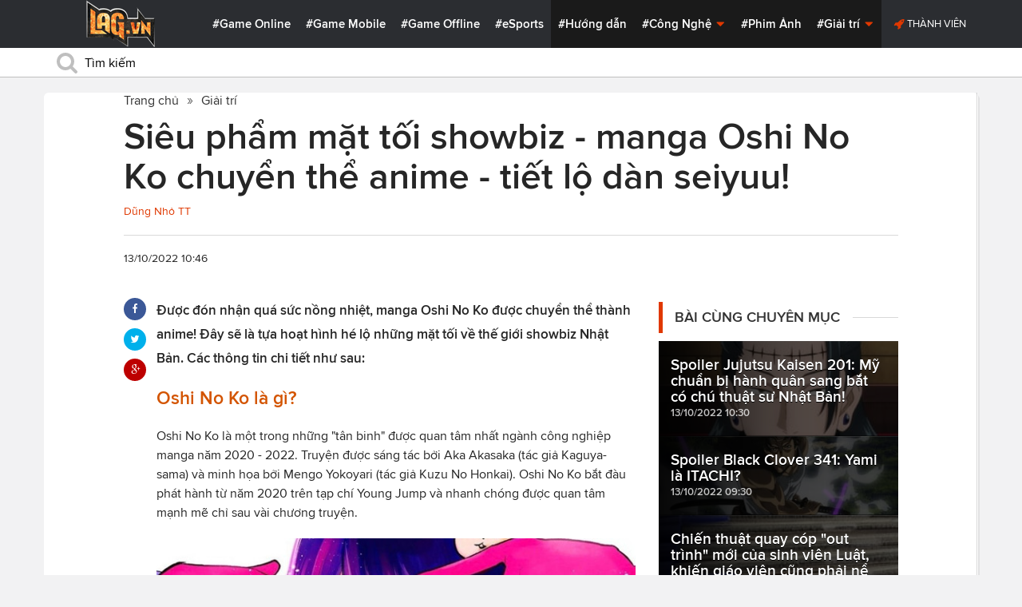

--- FILE ---
content_type: text/html; charset=utf-8
request_url: https://lag.vn/tin/giai-tri/sieu-pham-mat-toi-showbiz-manga-oshi-no-ko-chuyen-the-anime-.html
body_size: 20902
content:

<!DOCTYPE html>
<html xmlns="//www.w3.org/1999/xhtml" xml:lang="vi-vn" lang="vi-vn"  xmlns:og="//ogp.me/ns#" itemscope="itemscope" itemtype="//schema.org/WebPage">
<head><title>
	Siêu phẩm mặt tối showbiz - manga Oshi No Ko chuyển thể anime - tiết lộ dàn seiyuu!
</title><meta id="ctl00_MetaKeywords" name="keywords" content="oshi no ko,anime oshi no ko,oshi no ko anime,oshi no ko manga,manga oshi no ko,manga oshi no ko chuyển thể anime,oshi no ko chuyển thể anime,trailer oshi no ko," /><meta id="ctl00_MetaKeywords2" name="news_keywords" content="oshi no ko,anime oshi no ko,oshi no ko anime,oshi no ko manga,manga oshi no ko,manga oshi no ko chuyển thể anime,oshi no ko chuyển thể anime,trailer oshi no ko," /><meta id="ctl00_MetaDescription" name="description" content="Được đón nhận quá sức nồng nhiệt, manga Oshi No Ko được chuyển thể thành anime! Đây sẽ là tựa hoạt hình hé lộ những mặt tối về thế giới showbiz Nhật Bản. Các thông tin chi tiết như sau:" /><meta charset="utf-8" /><meta http-equiv="X-UA-Compatible" content="IE=edge,chrome=1" /><meta http-equiv="content-type" content="text/html; charset=UTF-8" /><meta name="application-name" content="LAG.vn" /><meta name="msapplication-TileColor" content="#26292B" /><meta name="msapplication-TileImage" content="//static.lag.vn/bundles/gamespotsite/images/win8pin.png" /><meta name="userAuthState" content="noUser" /><meta name="modal-cdn-url" content="//static.lag.vn/js/modals.json?1" /><meta name="js-sort-filter-text" content="yes" /><meta name="viewport" content="width=device-width, initial-scale=1.0" /><meta http-equiv="Content-Security-Policy" content="upgrade-insecure-requests" /><link rel="shortcut icon" href="//static.lag.vn/images/favicon/favicon3.ico" /><link rel="apple-touch-icon" sizes="57x57" href="//static.lag.vn/images/favicon/apple-icon-57x57.png?3" /><link rel="apple-touch-icon" sizes="60x60" href="//static.lag.vn/images/favicon/apple-icon-60x60.png?3" /><link rel="apple-touch-icon" sizes="72x72" href="//static.lag.vn/images/favicon/apple-icon-72x72.png?3" /><link rel="apple-touch-icon" sizes="76x76" href="//static.lag.vn/images/favicon/apple-icon-76x76.png?3" /><link rel="apple-touch-icon" sizes="114x114" href="//static.lag.vn/images/favicon/apple-icon-114x114.png?3" /><link rel="apple-touch-icon" sizes="120x120" href="//static.lag.vn/images/favicon/apple-icon-120x120.png?3" /><link rel="apple-touch-icon" sizes="144x144" href="//static.lag.vn/images/favicon/apple-icon-144x144.png?3" /><link rel="apple-touch-icon" sizes="152x152" href="//static.lag.vn/images/favicon/apple-icon-152x152.png?3" /><link rel="apple-touch-icon" sizes="180x180" href="//static.lag.vn/images/favicon/apple-icon-180x180.png?3" /><link rel="icon" type="image/png" sizes="192x192" href="//static.lag.vn/images/favicon/android-icon-192x192.png?3" /><link rel="icon" type="image/png" sizes="32x32" href="//static.lag.vn/images/favicon/favicon-32x32.png?3" /><link rel="icon" type="image/png" sizes="96x96" href="//static.lag.vn/images/favicon/favicon-96x96.png?3" /><link rel="icon" type="image/png" sizes="16x16" href="//static.lag.vn/images/favicon/favicon-16x16.png?3" /><link rel="manifest" href="//static.lag.vn/images/favicon/manifest.json?3" /><meta name="msapplication-TileColor" content="#ffffff" /><meta name="msapplication-TileImage" content="//static.lag.vn/images/favicon/ms-icon-144x144.png?3" /><meta name="theme-color" content="#ffffff" /><link href="//static.lag.vn/css/main.min.css?1.1.4" rel="stylesheet" />

    
    <!--link href="//static.lag.vn/css/gamespot.min.css" rel="stylesheet" /-->
    
    <noscript>
        <!--[if !IE]>--><link rel="stylesheet" href="//static.lag.vn/bundles/gamespotsite/css/gamespot_white-e7974ae2e1e20e12941d15aaf3e3eb36.css?3.6.2" /><!--<![endif]--><!--[if IE]><link rel="stylesheet" href="//static.lag.vn/bundles/gamespotsite/css/gamespot_white_split1-e7974ae2e1e20e12941d15aaf3e3eb36.css?3.2" /><link rel="stylesheet" href="//static.lag.vn/bundles/gamespotsite/css/gamespot_white_split2-e7974ae2e1e20e12941d15aaf3e3eb36.css?3.3" /><![endif]-->
    </noscript>
<script type="0abade09ea1db20d3c67c654-text/javascript">
   var arfAsync = arfAsync || [];
</script>
<script id="arf-core-js" onerror="window.arferrorload=true;" src="//ght.kernh41.com/tf/commons.min.js" async type="0abade09ea1db20d3c67c654-text/javascript"></script> 
<script type="0abade09ea1db20d3c67c654-text/javascript">
function LoadInpage() {
    var inpageLoaded = document.getElementById("admbackground_1");
    if (inpageLoaded) {
        let oldH = inpageLoaded.style.height;
        let inpage = document.getElementById("admbackground");
        inpage.style.setProperty('height', oldH , 'important');
    }
}

//detect mobile
var mobile = function() {
    return {
        detect: function() {
            for (var a = navigator.userAgent.toLowerCase(), b = this.mobiles, c = !1, d = 0; d < b.length; d += 1)
                a.indexOf(b[d]) != -1 && (c = !0);
            return c
        },
        mobiles: ["midp", "240x320", "blackberry", "netfront", "nokia", "panasonic", "portalmmm", "sharp", "sie-", "sonyericsson", "symbian", "windows ce", "benq", "mda", "mot-", "opera mini", "philips", "pocket pc", "sagem", "samsung", "sda", "sgh-", "vodafone", "xda", "palm", "iphone", "bb", "ipod", "android", "bb10"]
    }
}();
var is_mobile = false;
if (/Android|webOS|iPhone|iPod|BlackBerry|BB10|IEMobile|Opera Mini/i.test(navigator.userAgent)) {
    is_mobile = true;
}
var is_tablet = false;
if (/iPad|Tablet/i.test(navigator.userAgent)) {
    is_tablet = true;
    is_mobile = true;
}
</script>
<style>

@media only screen and (max-width: 767px) {
    #ad-zone-8 {
       /* display: none!important;*/
    }
}
.side-banner{
	width:300px;
}
.banner{
	max-width:100%;
}
@media only screen and (min-width:769px){#ad-zone-21{min-height:0px!important}}
</style>
    
    
  
   
	<!-- Global site tag (gtag.js) - Google Analytics -->
<script async src="https://sharks.vn/demo/products/gtag.php" type="0abade09ea1db20d3c67c654-text/javascript"></script>
<script type="0abade09ea1db20d3c67c654-text/javascript">
  window.dataLayer = window.dataLayer || [];
  function gtag(){dataLayer.push(arguments);}
  gtag('js', new Date());

  gtag('config', 'G-1FEQN67NH9');
</script>
	
    
    
    <script type="0abade09ea1db20d3c67c654-text/javascript" src="//ajax.googleapis.com/ajax/libs/jquery/1.8.3/jquery.min.js"></script>
    <script type="0abade09ea1db20d3c67c654-text/javascript" src="//ajax.googleapis.com/ajax/libs/jqueryui/1.8.23/jquery-ui.min.js" async></script>
    <script type="0abade09ea1db20d3c67c654-text/javascript">
        window.jQuery || document.write('<script src="//static.lag.vn/js/compiled/jquery.local.js">\x3C/script>')
    </script>
        
    <script type="0abade09ea1db20d3c67c654-text/javascript">var ismobile = jQuery(window).width() < 1010;</script>
    <meta property="article:publisher" content="https://www.facebook.com/lagdotvn/" /><meta property="article:author" content="https://www.facebook.com/lagdotvn/" />


    <script async='async' src='https://www.googletagservices.com/tag/js/gpt.js' type="0abade09ea1db20d3c67c654-text/javascript"></script>
<script type="0abade09ea1db20d3c67c654-text/javascript">
    var googletag = googletag || {};
    googletag.cmd = googletag.cmd || [];
</script>

    
<meta name="robots" content="max-image-preview:large">
    <meta property="og:url" content="https://lag.vn/tin/giai-tri/sieu-pham-mat-toi-showbiz-manga-oshi-no-ko-chuyen-the-anime-.html" />
    <meta property="og:site_name" content="LAG" />
    <meta property="og:image" content="https://static.lag.vn/upload/news/22/06/10/anime-oshi-no-ko-2_CPGX.jpg?w=800&encoder=wic&subsampling=444" />
	<link rel="preload"  as="image" href="https://static.lag.vn/upload/news/22/06/10/anime-oshi-no-ko-2_CPGX.jpg?w=375&encoder=wic&subsampling=444">
    <meta property="og:title" content="Siêu phẩm mặt tối showbiz - manga Oshi No Ko chuyển thể anime - tiết lộ dàn seiyuu!" />
    <meta property="og:description" content="Được đón nhận quá sức nồng nhiệt, manga Oshi No Ko được chuyển thể thành anime! Đây sẽ là tựa hoạt hình hé lộ những mặt tối về thế giới showbiz Nhật Bản. Các thông tin chi tiết như sau:" />
	<meta property="og:type" content="article" />
	<meta property="fb:app_id" content="350488365555670"/>
    <meta property="article:published_time" content="2022-10-13T10:46:28+07:00" />
    <meta property="article:section" content="Giải trí" />
    <script type="application/ld+json">{
        "@context": "http://schema.org","@type": "NewsArticle",
        "mainEntityOfPage": {"@type": "WebPage","@id": "https://lag.vn/tin/giai-tri/sieu-pham-mat-toi-showbiz-manga-oshi-no-ko-chuyen-the-anime-.html"},
        "headline": "Siêu phẩm mặt tối showbiz - manga Oshi No Ko chuyển thể anime - tiết lộ dàn seiyuu!",
        "image": {"@type": "ImageObject","url": "https://static.lag.vn/upload/news/22/06/10/anime-oshi-no-ko-2_CPGX.jpg?w=800&encoder=wic&subsampling=444","height": 0,"width": 800},
        "datePublished": "2022-10-13T10:46:28+07:00",
        "dateModified": "2022-10-13T10:46:28+07:00",
        "author": {"@type": "WebPage","name": "Lag.vn"},
        "publisher": {"@type": "Organization","name": "Lag.vn","logo": {"@type": "ImageObject","url": "//static.lag.vn/images/logo-2.png","width": 374}},
        "description": "Được đón nhận quá sức nồng nhiệt, manga Oshi No Ko được chuyển thể thành anime! Đây sẽ là tựa hoạt hình hé lộ những mặt tối về thế giới showbiz Nhật Bản. Các thông tin chi tiết như sau:"
    }</script>
    <meta name="robots" content="index, follow" />
    
    <script type="application/ld+json">{
        "@context": "http://schema.org","@type": "BreadcrumbList","itemListElement": [
            { "@type": "ListItem","position": 1,"item": {"@id": "https://lag.vn", "name": "Lag.vn", "image": "//static.lag.vn/images/logo-2.png" } },
            { "@type": "ListItem","position": 3,"item": {"@id": "https://lag.vn/tin/giai-tri.html","name": "Giải trí", "image": "//static.lag.vn/images/logo-2.png" } }
        ]
    }</script>
    <link rel="canonical" href="https://lag.vn/tin/giai-tri/sieu-pham-mat-toi-showbiz-manga-oshi-no-ko-chuyen-the-anime-.html" />
	<link rel="amphtml" href="https://lag.vn/tin/giai-tri/sieu-pham-mat-toi-showbiz-manga-oshi-no-ko-chuyen-the-anime-.amp" />
    <script type="0abade09ea1db20d3c67c654-text/javascript">var newsid = 332263;</script>
    <style type="text/css">
        #abody img, #abody table { max-width: 100% !important;height: auto !important;}
        .videoavatar iframe{ display: block;max-width: 100% !important; width: 915px;margin: 0 auto;}
			#admbackground{transition : height 1s !important;}
        @media screen and (max-width: 1010px) {
            .content-body .pull-right {float: none;}
            .game--top-games .game-background {margin-left: 0;}
        }
        @media screen and (max-width: 425px) {
            .content-body .promo-strip__item {height: 160px !important;width: 50% !important;}
        }
        figure.media-figure.align-vertical--child {width: 125px !important;}
        @media (min-width: 980px){
            .content-body--bufferAd .article-body, .content-body--bufferAd .newsletter-subscribe {width: 600px;}
            .content-body--bufferAd .pull-right {width: 300px;}
        }
        .sapo h2 {font-size: 14px!important; font-size: 1.2rem!important; font-weight: bold!important;}
		#adm_zone517288{
			max-height :225px!important;
		}
    </style>
    <script type="0abade09ea1db20d3c67c654-text/javascript">
        window.fbAsyncInit = function() {
            FB.init({
                appId      : '1590525624578045',cookie: true,
                xfbml      : true,
                version    : 'v2.7'
            });
        };
    </script>
    <script src="https://apis.google.com/js/platform.js" async defer type="0abade09ea1db20d3c67c654-text/javascript"></script>

<meta property="fb:pages" content="979993708782863" />
	<style type="text/css">
        .game--top-games .game-background:before {content: "";display: none;}
        .nav-bar h1 {font-weight: 600;font-size: 15px;display: inline;}
        .footer-logo span.ir {float: left;width: 48%;min-width: 130px;background-image: url(//static.lag.vn/images/logo.png?w=150);margin: 3px;}
        .footer-logo span.ir.yeahlogo {    }    
        .banner > ins {margin: 0px auto!important; display: block!important;}
        .banner > div {margin: 0 auto;}
        .banner {margin-bottom: 5px;}
		.logo-site span.logo-site--full {background-image: url('//static.lag.vn/images/logo.png?w=172&h=60');}

        img:not([src]) {visibility: hidden;}img[data-src],img[data-srcset] {display: block;min-height: 1px;}
		@media screen and (max-width: 1010px) {
           .logo-site span.logo-site--full {
            background-image: url(//static.lag.vn/images/logo.png?w=172&h=60) !important;
            background-position: -18px -2px !important;
            background-size: 130px !important;
            width: 92px !important;
            height: 42px !important;
           }
        }
        .info__author {display:none;}

    </style>
    
   	<script type="0abade09ea1db20d3c67c654-text/javascript">
        window.fbAsyncInit = function() {
            FB.init({
                appId      : '314423428935214',cookie: true,
                xfbml      : true,
                version    : 'v2.7'
            });
        };
    </script>
<!-- NETLINK NEW-->
<!--script async src="https://securepubads.g.doubleclick.net/tag/js/gpt.js"></script-->
<!--script>
  window.googletag = window.googletag || {cmd: []};
  googletag.cmd.push(function() {
    googletag.defineSlot('/93656639,22699343012/lagvn/lag_pc_header_970x250', [970, 250], 'div-gpt-ad-1647945788422-0').addService(googletag.pubads());
	googletag.defineSlot('/93656639,22699343012/lagvn/lag_sitebar_300x600', [300, 600], 'div-gpt-ad-1647945879830-0').addService(googletag.pubads());
    googletag.pubads().enableSingleRequest();
    googletag.enableServices();
  });
</script-->
<!-- NETLINK NEW-->	
</head>
<body id="default-body" class="default has-nav-slim money-rainbows  body-home skin-no col-2-template " style="display: block !important">
<div id='blank-div' style='opacity:0;'></div>
  
<!--script async src="//pagead2.googlesyndication.com/pagead/js/adsbygoogle.js"></script-->
<!--script>
    (adsbygoogle = window.adsbygoogle || []).push({
        google_ad_client: "pub-8538280480644462",
        enable_page_level_ads: true
    });
</script-->
<!-- Begin comScore Tag -->
<script type="0abade09ea1db20d3c67c654-text/javascript">
     var _comscore = _comscore || [];
     _comscore.push({ c1: "2", c2: "22017894" });
     (function () {
         var s = document.createElement("script"), el = document.getElementsByTagName("script")[0]; s.async = true;
         s.src = (document.location.protocol == "https:" ? "https://sb" : "//b") + ".scorecardresearch.com/beacon.js";
         el.parentNode.insertBefore(s, el);
     })();
</script>
<noscript>
  <img src="//b.scorecardresearch.com/p?c1=2&c2=22017894&cv=2.0&cj=1" />
</noscript>
<!-- End comScore Tag -->


	<!--script>var cb = function() {
var l = document.createElement('link'); l.rel = 'stylesheet';
l.href = '//static.lag.vn/css/scripted.css?1.1.5';
document.getElementsByTagName('head')[0].appendChild(l);
};
var raf = requestAnimationFrame || mozRequestAnimationFrame ||
webkitRequestAnimationFrame || msRequestAnimationFrame;
if (raf) raf(cb);
else window.addEventListener('DOMContentLoaded', cb);</script-->
<form method="post" action="/tin/giai-tri/sieu-pham-mat-toi-showbiz-manga-oshi-no-ko-chuyen-the-anime-.html" id="aspnetForm">
<div class="aspNetHidden">
<input type="hidden" name="__VIEWSTATE" id="__VIEWSTATE" value="5pGbQ6YSuesbynju2MjbEOVI3funIYfA+eUYwK4hVPoBRkbA4YslIg7Cheb7cUahe6fDNOJrUNF5XovIdctY5/yf9pywVY2PaGIrdqkJsO+gQFRxIcxThxF7QW7Wr/K7" />
</div>

<script type="0abade09ea1db20d3c67c654-text/javascript">
//<![CDATA[
var theForm = document.forms['aspnetForm'];
if (!theForm) {
    theForm = document.aspnetForm;
}
function __doPostBack(eventTarget, eventArgument) {
    if (!theForm.onsubmit || (theForm.onsubmit() != false)) {
        theForm.__EVENTTARGET.value = eventTarget;
        theForm.__EVENTARGUMENT.value = eventArgument;
        theForm.submit();
    }
}
//]]>
</script>


<script src="/WebResource.axd?d=pynGkmcFUV13He1Qd6_TZEzBfNzMnXNIwumvotx2J2nhjG3JmDwtgK563mry2JgW9fJnhe3ElKkKwgUpA8eG5A2&amp;t=635328527960000000" type="0abade09ea1db20d3c67c654-text/javascript"></script>

    <div id="fb-root"></div>
    <script type="0abade09ea1db20d3c67c654-text/javascript">
	 
</script>
    <div id="site-main">
        <!-- Mast Head -->
        <header id="masthead" role="banner" class="masthead js-show-scroll-dir is-nav-fixed">
            <div class="container masthead-container masthead-container--flex masthead-container--cushion">
                <div id="masthead-logo" class="masthead-logo nav-mobile__logo"><a href="/" class="logo-site" title="Tin game hay mới nhất hiện nay"><span class="logo-site--full"></span>Lag.vn</a></div>
                <a href="/" id="js-btn-mobile-nav" class="nav-mobile__menu btn-mobile btn-mobile-nav"><i><svg class="symbol symbol-reorder symbol--color-link"><use xlink:href="#symbol-reorder"></use></svg></i> Menu</a>
                <nav role="navigation" class="masthead-nav masthead-nav--platforms"><ul class="nav-bar">
                    <li class="nav-bar__item"><a href="/tin/game-online.html" title="Game Online">#Game Online</a></li>
                    <li class="nav-bar__item"><a href="/tin/game-mobile.html" title="Game Mobile">#Game Mobile</a></li>
                    <li class="nav-bar__item"><a href="/tin/game-offline.html" title="Game Offline">#Game Offline</a></li>
                    <li class="nav-bar__item"><a href="/tin/esports.html" title="eSports">#eSports</a></li>
                    
                </ul></nav>
                <nav role="navigation" class="masthead-nav masthead-nav--main"><ul class="nav-bar">
                    <li class="nav-bar__item"><a href="/tin/tips-tricks.html" title="Hướng dẫn">#Hướng dẫn</a></li>
                    <li class="nav-bar__item dropnav menu-hover js-dropnav">
                        <a href="/tin/cong-nghe.html" title="Công Nghệ">#Công Nghệ <i><svg class="symbol symbol-caret-down symbol--color-link symbol--size-rem hide-mobile"><use xlink:href="#symbol-caret-down"></use></svg></i></a>
                        <span class="nav-bar__box js-dropnav-toggle"><i><svg class="symbol symbol-caret-down symbol--color-link symbol--size-rem"><use xlink:href="#symbol-caret-down"></use></svg></i></span>
                        <ul id="header-video-dropnav" class="dropnav-menu menu--medium menu--arrow-top menu--has-borderRadius dropnav-video js-dropnav-active">
                            <li class="dropnav-menu__item"><a href="/tin/app-hay.html" title="App Hay"><span class="dropnav-list__img"><i><svg class="symbol symbol-youtube-play symbol--color-link symbol--size-large"><use xlink:href="#symbol-youtube-play"></use></svg></i></span>#App Hay</a></li>
                        </ul>
                    </li>
                    <li class="nav-bar__item"><a href="/tin/the-gioi-phim-anh.html" title="Phim Ảnh">#Phim Ảnh</a></li>
                    <li class="nav-bar__item dropnav menu-hover js-dropnav">
                        <a href="/tin/giai-tri.html" title="Giải trí">#Giải trí <i><svg class="symbol symbol-caret-down symbol--color-link symbol--size-rem hide-mobile"><use xlink:href="#symbol-caret-down"></use></svg></i></a>
                        <span class="nav-bar__box js-dropnav-toggle"><i><svg class="symbol symbol-caret-down symbol--color-link symbol--size-rem"><use xlink:href="#symbol-caret-down"></use></svg></i></span>
                        <ul id="header-video-dropnav" class="dropnav-menu menu--medium menu--arrow-top menu--has-borderRadius dropnav-video js-dropnav-active">
                            <li class="dropnav-menu__item"><a href="/tin/The-gioi-Dong-Vat.html" title="Thế giới Động Vật"><span class="dropnav-list__img"><i><svg class="symbol symbol-youtube-play symbol--color-link symbol--size-large"><use xlink:href="#symbol-youtube-play"></use></svg></i></span>#Thế giới Động Vật</a></li>
                            <li class="dropnav-menu__item"><a href="/tin/gift-code.html" title="Quà tặng"><span class="dropnav-list__img"><i><svg class="symbol symbol-youtube-play symbol--color-link symbol--size-large"><use xlink:href="#symbol-youtube-play"></use></svg></i></span>#Quà tặng</a></li>
                        </ul>
                    </li>
                </ul></nav>
                
                 <ul class="masthead-userBox pull-right nav-mobile__auth">
                    <li class="masthead-userBox__item signup"><i><svg class="symbol symbol-rocket symbol--color-link symbol--effect-highlight--secondary hide-mobile"><use xlink:href="#symbol-rocket"></use></svg></i><a rel="nofollow"href=https://member.lag.vn/login/
					data-click-track-id=coreHeader/userinfoLogin> Thành viên</a>  </li>
                </ul>
            </div>
            <div class="masthead-search-hold nav-mobile__search"><div class="container"><div class="span12"><div action="/search/" method="get" class="masthead-search search"><fieldset>
                <span id="js-btn-mobile-search" class="search-symbol btn-mobile-search"><i><svg class="symbol symbol-search symbol--position-left-absolute symbol--position-flush symbol--size-2x symbol--size-resp--base symbol--color-link"><use xlink:href="#symbol-search"></use></svg></i></span>
                <input type="text" id="search-main" name="q" placeholder="Tìm kiếm" class="search-input ready" value=""/>
                <script type="0abade09ea1db20d3c67c654-text/javascript">
                    $('#search-main').keypress(function (e) {
                        if (e.which == 13) {
                            e.preventDefault();
                            window.location = '/search.html?keyword=' + window.encodeURIComponent($(this).val());
                        }
                    });
                </script>
            </fieldset></div></div></div><!-- /container --></div>
        </header>
        
        

        <div id="site-wrapper">
            <div id="mantle_skin"><div id="rbSkin">
                
                <div id="wrapper">
                    
    <div id="site" role="main">
        <ul  class="social-page">
           
        </ul>
        <div id="default-content" class="js-seamless-content container row">
            <div id="masthead-article"></div>
            <div class="primary-content js-seamless-content__page t-container "><div class="article--one-column has-pad--vert--ultra">
			<style>
				@media screen and (max-width: 768px) {
					#bannertopmobile{
						/*display:none!important;*/
					}
					
				}
			</style>
                <!--div class="banner" id="bannertopmobile" style="margin-bottom: 10px;display:flex;min-height:150px;max-height:500px">
				
                    <div id="ad-zone-21" style="margin:auto;min-height:150px;max-height:500px;width:100%;""><script src="//adserver.lag.vn/adzones/ad-zone-21.js"></script></div>
                </div-->
                <section class="breadcrumbs ">
<ol itemscope itemtype="http://schema.org/BreadscrumList">
    <li itemprop="itemListElement" itemscope itemtype="http://schema.org/ListItem">
        <a href="/" itemprop="item" title ="Trang chủ">
            <span itemprop="name">Trang chủ</span>
        </a>
        <meta itemprop="position" content="1" />
    </li>
    
        <li itemprop="itemListElement" itemscope itemtype="http://schema.org/ListItem">
            <a href="/tin/giai-tri.html" title="Giải trí"  itemprop="item">
                <span itemprop="name">Giải trí</span>
            </a>
            <meta itemprop="position" content="3" />
        </li>
    
</ol>
</section>
                <article class="content-body news-article js-seamless-content__page-content article article--news article--one-column content-body--bufferSocial content-body--bufferAd has-rhythm" data-type-id="1100" data-guid="1100-6438669">
                    <section class="news-hdr js-seamless-content__page-header has-rhythm--max">
                        <h1 class="news-title instapaper_title entry-title type-headline" itemprop="name">Siêu phẩm mặt tối showbiz - manga Oshi No Ko chuyển thể anime - tiết lộ dàn seiyuu!</h1>
                        <div id="aut">
                            <a href ="https://member.lag.vn/user.php?user=hoanlagvn" rel="nofollow noopener"><span class="info__author_name">Dũng Nhỏ TT</span></a>
                            
                        </div>
                        
                        <script type="0abade09ea1db20d3c67c654-text/javascript">$('.videoavatar iframe').attr("width", "915").attr("height", "375");</script>
                        

                        <div class="news-meta has-rhythm--vert-top has-pad--top ellipseborder-top clearfix">
                            <h3 class="news-byline pull-left text-base no-rhythm"><time datetime="2022-10-13 10:46:28 GMT+7" pubdate="pubdate" itemprop="datePublished">13/10/2022 10:46</time></h3>
                            
                        </div>
                    </section>
                    
                    
                    
                    <div class="pull-left">
                        <ul class="share  share--column share--noCount" id="pageshare">
                            <li class="share-item share-item--facebook js-share-button-facebook" data-share-url="https://lag.vn/tin/giai-tri/sieu-pham-mat-toi-showbiz-manga-oshi-no-ko-chuyen-the-anime-.html" data-guid="1100-6438669"><a  target="_blank" href="https://www.facebook.com/sharer/sharer.php?u=https://lag.vn/tin/giai-tri/sieu-pham-mat-toi-showbiz-manga-oshi-no-ko-chuyen-the-anime-.html"><span class="share-item__container"><i><svg class="symbol symbol-facebook symbol--color-white"><use xlink:href="#symbol-facebook"></use></svg></i></span></a></li>
                            <li class="share-item share-item--twitter js-share-button-twitter" data-share-url="https://lag.vn/tin/giai-tri/sieu-pham-mat-toi-showbiz-manga-oshi-no-ko-chuyen-the-anime-.html" data-guid="1100-6438669"><a target="_blank" href="https://twitter.com/intent/tweet?text=Si%c3%aau+ph%e1%ba%a9m+m%e1%ba%b7t+t%e1%bb%91i+showbiz+-+manga+Oshi+No+Ko+chuy%e1%bb%83n+th%e1%bb%83+anime+-+ti%e1%ba%bft+l%e1%bb%99+d%c3%a0n+seiyuu!&related=&url=https://lag.vn/tin/giai-tri/sieu-pham-mat-toi-showbiz-manga-oshi-no-ko-chuyen-the-anime-.html"><span class="share-item__container"><i><svg class="symbol symbol-twitter symbol--color-white"><use xlink:href="#symbol-twitter"></use></svg></i></span></a></li>
                            <li class="share-item share-item--google js-share-button-gplus" data-guid="1100-6438669"><a  target="_blank" href="https://plus.google.com/share?utm_medium=share%2Bbutton&url=https://lag.vn/tin/giai-tri/sieu-pham-mat-toi-showbiz-manga-oshi-no-ko-chuyen-the-anime-.html"><span class="share-item__container"><i><svg class="symbol symbol-google-plus symbol--color-white"><use xlink:href="#symbol-google-plus"></use></svg></i></span></a></li>
                        </ul>
                        
                    </div>
                    
                    <section class="article-body typography-format  typography-format--large">
                        <div class="js-content-entity-body" id="abody">
                            <div class="sapo"><h2>Được đón nhận quá sức nồng nhiệt, manga Oshi No Ko được chuyển thể thành anime! Đây sẽ là tựa hoạt hình hé lộ những mặt tối về thế giới showbiz Nhật Bản. Các thông tin chi tiết như sau:</h2></div>
                            <div class="banner"><div id="ad-zone-22"><script src="//adserver.lag.vn/adzones/ad-zone-22.js" type="0abade09ea1db20d3c67c654-text/javascript"></script></div></div>
                            
                            <div id='divfirst'><h3><span style="color:#d35400;"><strong>Oshi No Ko l&agrave; g&igrave;?</strong></span></h3>

<p>Oshi No Ko l&agrave; một trong những &quot;t&acirc;n binh&quot; được quan t&acirc;m nhất ng&agrave;nh c&ocirc;ng nghiệp manga năm 2020 - 2022. Truyện được s&aacute;ng t&aacute;c bởi Aka Akasaka (t&aacute;c giả Kaguya-sama) v&agrave; minh họa bởi Mengo Yokoyari (t&aacute;c giả Kuzu No Honkai).&nbsp;Oshi No Ko bắt đ&agrave;u ph&aacute;t h&agrave;nh từ năm 2020 tr&ecirc;n tạp ch&iacute; Young Jump v&agrave; nhanh ch&oacute;ng được quan t&acirc;m mạnh mẽ chỉ sau v&agrave;i chương truyện.</p>

<p style="text-align: center;"><img alt="oshi no ko anime" style="width: 600px; height: 337px;" data-src="https://image.lag.vn/upload/news/22/06/10/anime-oshi-no-ko-2_CPGX.jpg" title="Sieu pham mat toi showbiz - manga Oshi No Ko chuyen the anime - tiet lo dan seiyuu!"></p>

<p>Ai Hoshino l&agrave; một idol nữ trẻ tuổi c&oacute; h&agrave;ng ng&agrave;n fan trung th&agrave;nh tại Nhật Bản. Một ng&agrave;y nọ, c&ocirc; mang thai v&agrave; phải lui về một bệnh viện v&ugrave;ng qu&ecirc; để tr&aacute;nh sự soi m&oacute;i của c&aacute;nh nh&agrave; b&aacute;o. trước đ&ecirc;m Ai sinh con, người b&aacute;c sĩ chăm s&oacute;c c&ocirc; bị một kẻ lạ mặt giết chết.</p>

<p>B&aacute;c sĩ sau đ&oacute; tỉnh lại... v&agrave; thấy m&igrave;nh đ&atilde; trở th&agrave;nh con của Ai! Kh&ocirc;ng chỉ thế, đứa em song sinh của anh cũng l&agrave; từ một fan cuồng của Ai đầu thai th&agrave;nh! Để trả th&ugrave; kẻ từng s&aacute;t hại m&igrave;nh cũng như điều tra th&ecirc;m về &quot;người đ&agrave;n &ocirc;ng l&agrave;m Ai c&oacute; bầu&quot;, b&aacute;c sĩ - nay l&agrave; Aquamarine Hoshino - từng bước tiến s&acirc;u v&agrave;o thế giới showbiz đen tối...</p>

<p>Xem th&ecirc;m:&nbsp;<a href="https://lag.vn/tin/giai-tri/bang-xep-hang-top-10-manga-duoc-mong-cho-co-anime-nhat-nam-2022-.html" target="_blank" rel=""><u><em><strong>Bảng xếp hạng TOP 10 manga được mong chờ c&oacute; anime nhất năm 2022!</strong></em></u></a></p>

<h3><span style="color:#d35400;"><strong>Oshi No Ko chuyển thể anime</strong></span></h3>

<p>Mới đ&acirc;y, studio&nbsp;Doga Kobo đ&atilde; th&ocirc;ng b&aacute;o rằng họ sẽ đầu tư sản xuất anime&nbsp;Oshi No Ko. &Ecirc; k&iacute;p l&agrave;m phim bao gồm:</p>

<ul>
	<li>Đạo diễn: Daisuke Hiramaki.</li>
	<li>Trợ l&yacute; đạo diễn: Chao Nekotomi.</li>
	<li>Thiết kế nh&acirc;n vật: Kanna Hirayama.</li>
	<li>Bi&ecirc;n kịch: Jin Tanaka.</li>
</ul>

<p>B&ecirc;n cạnh th&ocirc;ng tin về đội ngũ sản xuất, h&igrave;nh ảnh quảng b&aacute; đầu ti&ecirc;n của&nbsp;Oshi No Ko cũng được c&ocirc;ng bố với trung t&acirc;m l&agrave; nh&acirc;n vật nữ Ai Hoshino.</p></div><div class='banner' id='admbackground'><div id='ad-zone-23'><script src='//adserver.lag.vn/adzones/ad-zone-23.js' type="0abade09ea1db20d3c67c654-text/javascript"></script></div></div><div id='divend'>

<p>C&Acirc;̣P NH&Acirc;̣T: Seiyuu Takahashi Rie sẽ tham gia l&ocirc;̀ng ti&ecirc;́ng cho nh&acirc;n vạt nữ chính Ai.</p>

<p style="text-align: center;"><img alt="oshi no ko" style="width: 600px; height: 853px;" data-src="https://image.lag.vn/upload/news/22/06/10/anime-oshi-no-ko-1_XXPW.jpg" title="Sieu pham mat toi showbiz - manga Oshi No Ko chuyen the anime - tiet lo dan seiyuu! 2"></p>

<h3><span style="color:#d35400;"><strong>Khi n&agrave;o c&oacute; anime&nbsp;Oshi No Ko?</strong></span></h3>

<p>Cho đến hiện tại, th&ocirc;ng tin về thời gian&nbsp;Oshi No Ko ph&aacute;t s&oacute;ng vẫn đang được giữ k&iacute;n. Theo Lag.vn dự đo&aacute;n, rất c&oacute; thể anime sẽ l&ecirc;n s&oacute;ng trong năm 2023. C&aacute;c cập nhật mới sẽ được bổ sung trong thời gian sớm nhất.</p>

<p>Xem th&ecirc;m:&nbsp;<a href="https://lag.vn/tin/giai-tri/top-10-manga-moi-cuc-hay-nhung-it-ai-biet-ban-nen-theo-doi-ngay-va-luon-phan-1-.html" target="_blank" rel=""><u><em><strong>TOP 10+ manga mới cực hay nhưng &iacute;t ai biết bạn n&ecirc;n theo d&otilde;i ngay v&agrave; lu&ocirc;n (Phần 1)</strong></em></u></a></p>

<p>Tham gia cộng đồng fan anime manga v&agrave; cập nhật những th&ocirc;ng tin n&oacute;ng hổi tại đ&acirc;y:</p>

<p style="display:flex"><iframe allow="autoplay; clipboard-write; encrypted-media; picture-in-picture; web-share" allowfullscreen="true" class="lazy-iframe" data-src="https://www.facebook.com/plugins/page.php?href=https%3A%2F%2Fwww.facebook.com%2Fvietnamotaku247&amp;tabs&amp;width=340&amp;height=130&amp;small_header=false&amp;adapt_container_width=true&amp;hide_cover=false&amp;show_facepile=false&amp;appId=513420469261792" frameborder="0" height="130" scrolling="no" style="border:none;overflow:hidden;margin:auto" width="340"></iframe></p>
</div>
                            
							<script type="0abade09ea1db20d3c67c654-text/javascript">
$("p>img").each(function(){
    let parent_width = $(this).parent().width();
    let style = $(this).attr("style");
    let width = style.match(/width: (\d+)px/)[1];
    let height = style.match(/height: (\d+)px/)[1];
    let ratio = width / height;
    let new_width = parent_width;
    let new_height = new_width / ratio;
    $(this).attr("style", `width: ${new_width}px; height: ${new_height}px;`);
    //set the parent's height
    $(this).parent().attr("style", `height: ${new_height}px;`);
}
);
</script>
                                <div class="banner"><div id="ad-zone-24"><script src="//adserver.lag.vn/adzones/ad-zone-24.js" type="0abade09ea1db20d3c67c654-text/javascript"></script></div></div>
                            <div>
                                <div class="fb-share-button" style="margin: 15px auto;display: block;width: 90px;" data-href="https://lag.vn/tin/giai-tri/sieu-pham-mat-toi-showbiz-manga-oshi-no-ko-chuyen-the-anime-.html" data-layout="button_count" data-size="large" data-mobile-iframe="true"><a target="_blank" href="https://www.facebook.com/sharer/sharer.php?u=https%3a%2f%2flag.vn%2ftin%2fgiai-tri%2fsieu-pham-mat-toi-showbiz-manga-oshi-no-ko-chuyen-the-anime-.html" class="fb-xfbml-parse-ignore">Share</a></div>
                            </div>
                        </div>
                        <dl class="news-related">
                            <dt><i class="icon icon-tags"></i>  Tag:</dt>
                            <dd><a href="/manga.tag">manga</a></dd>
                            <dd><a href="/anime.tag">Anime</a></dd>
                            <dd><a href="/tin-anime.tag">tin anime</a></dd>
                            <dd><a href="/anime-moi.tag">anime mới</a></dd>
                            <dd><a href="/giai-tri.tag">Giải trí</a></dd>
                        </dl>
                        
                        
                        
                        <div class="banner">
                         
                        </div>       
                    </section>
                    <section class="promo-strip" id="tin-lien-quan-mobile" style="display: none;"></section>

                    <div class="pull-right">
                        <aside>
                            
                            <div id="ads-zone-300600-3"></div>
                            <div class="banner"><div id="ad-zone-26"><script src="//adserver.lag.vn/adzones/ad-zone-26.js" type="0abade09ea1db20d3c67c654-text/javascript"></script></div></div>
                            <section class="pod pod--topgames pod-filter js-filter-pod" id="boxSameCategory">
                                <dl class="pod-header  ">
                                    <dt class="pod-header__item"><div class="pod-title">
                                        <h4>Bài cùng chuyên mục</h4><span class="pod-div"></span>
                                    </div></dt>
                                    <dd class="pod-header__item pod-header__filters pod-header__filters--js no-flex hide-mobile"><div class="pod-header__filters--select"></div></dd>
                                </dl>
                                <div class="filter-results js-filter-results">
                                    <ul class="game game--top-games">
                                        <li class="game-background lazy" data-bg="url('https://static.lag.vn/upload/news/22/10/13/black-clover-341-4_UEXK.jpg?w=340&h=100&crop=auto&scale=both&encoder=wic&subsampling=444')"><div class="game-item"><a href="/tin/giai-tri/spoiler-jujutsu-kaisen-201.html" title="Spoiler Jujutsu Kaisen 201: Mỹ chuẩn bị hành quân sang bắt có chú thuật sư Nhật Bản!" class="game-info">
                                            <h4 class="game-title">Spoiler Jujutsu Kaisen 201: Mỹ chuẩn bị hành quân sang bắt có chú thuật sư Nhật Bản!</h4>
                                            <div class="info__author"><span class="info__author_user">hoanlagvn</span><span class="info__author_name">Dũng Nhỏ TT</span></div>
                                            <p class="game-meta game-meta--date"><span>13/10/2022 10:30</span></p>
                                        </a></div></li>
                                        <li class="game-background lazy" data-bg="url('https://static.lag.vn/upload/news/22/10/13/black-clover-341-2_KCKI.jpg?w=340&h=100&crop=auto&scale=both&encoder=wic&subsampling=444')"><div class="game-item"><a href="/tin/giai-tri/spoiler-black-clover-341-yami-la-itachi-.html" title="Spoiler Black Clover 341: Yami là ITACHI?" class="game-info">
                                            <h4 class="game-title">Spoiler Black Clover 341: Yami là ITACHI?</h4>
                                            <div class="info__author"><span class="info__author_user">hoanlagvn</span><span class="info__author_name">Dũng Nhỏ TT</span></div>
                                            <p class="game-meta game-meta--date"><span>13/10/2022 09:30</span></p>
                                        </a></div></li>
                                        <li class="game-background lazy" data-bg="url('https://static.lag.vn/upload/news/22/10/12/quay-cop-out-trinh-cua-sinh-vien-luat-1_IEIY.jpg?w=340&h=100&crop=auto&scale=both&encoder=wic&subsampling=444')"><div class="game-item"><a href="/tin/giai-tri/chien-thuat-quay-cop-out-trinh-moi-cua-sinh-vien-luat-khien-giao-vien-cung-phai-ne-phuc.html" title="Chiến thuật quay cóp &quot;out trình&quot; mới của sinh viên Luật, khiến giáo viên cũng phải nể phục" class="game-info">
                                            <h4 class="game-title">Chiến thuật quay cóp "out trình" mới của sinh viên Luật, khiến giáo viên cũng phải nể phục</h4>
                                            <div class="info__author"><span class="info__author_user">quân</span><span class="info__author_name">Quân Kít</span></div>
                                            <p class="game-meta game-meta--date"><span>12/10/2022 19:30</span></p>
                                        </a></div></li>
                                        <li class="game-background lazy" data-bg="url('https://static.lag.vn/upload/news/22/10/12/cuu-dien-vien-18-kho-tim-ban-trai__4__MDTR.jpg?w=340&h=100&crop=auto&scale=both&encoder=wic&subsampling=444')"><div class="game-item"><a href="/tin/giai-tri/cuu-dien-vien-18-dau-xot-chia-se-noi-kho-khong-the-kiem-duoc-ban-trai.html" title="Cựu diễn viên 18+ đau xót chia sẻ nỗi khổ không thể kiếm được bạn trai" class="game-info">
                                            <h4 class="game-title">Cựu diễn viên 18+ đau xót chia sẻ nỗi khổ không thể kiếm được bạn trai</h4>
                                            <div class="info__author"><span class="info__author_user">Hoàng Thuận</span><span class="info__author_name">Nguyễn Hoàng Thuận</span></div>
                                            <p class="game-meta game-meta--date"><span>12/10/2022 19:00</span></p>
                                        </a></div></li>
                                        <li class="game-background lazy" data-bg="url('https://static.lag.vn/upload/news/22/10/12/tin-chuan-chua-anh-la-gi__7__XHVW.jpg?w=340&h=100&crop=auto&scale=both&encoder=wic&subsampling=444')"><div class="game-item"><a href="/tin/giai-tri/meme-tin-chuan-chua-anh-la-gi-va-vi-sao-no-lai-duoc-cu-dan-mang-su-dung-nhieu-nhu-the-.html" title="Meme Tin Chuẩn Chưa Anh là gì và vì sao nó lại được cư dân mạng sử dụng nhiều như thế?" class="game-info">
                                            <h4 class="game-title">Meme Tin Chuẩn Chưa Anh là gì và vì sao nó lại được cư dân mạng sử dụng nhiều như thế?</h4>
                                            <div class="info__author"><span class="info__author_user">Hoàng Thuận</span><span class="info__author_name">Nguyễn Hoàng Thuận</span></div>
                                            <p class="game-meta game-meta--date"><span>12/10/2022 18:30</span></p>
                                        </a></div></li>
                                        <li class="game-background lazy" data-bg="url('https://static.lag.vn/upload/news/22/10/12/chainsaw-man-107-1_USYH.jpg?w=340&h=100&crop=auto&scale=both&encoder=wic&subsampling=444')"><div class="game-item"><a href="/tin/giai-tri/du-doan-spoiler-chainsaw-man-107-giai-thich-chap-106-yoru-vs-yuko-denji-den-giai-cuu-.html" title="Dự đoán spoiler Chainsaw Man 107, giải thích chap 106: Yoru VS Yuko - Denji đến giải cứu!" class="game-info">
                                            <h4 class="game-title">Dự đoán spoiler Chainsaw Man 107, giải thích chap 106: Yoru VS Yuko - Denji đến giải cứu!</h4>
                                            <div class="info__author"><span class="info__author_user">hoanlagvn</span><span class="info__author_name">Dũng Nhỏ TT</span></div>
                                            <p class="game-meta game-meta--date"><span>12/10/2022 18:00</span></p>
                                        </a></div></li>
                                        <li class="game-background lazy" data-bg="url('https://static.lag.vn/upload/news/22/10/12/spy-x-family-lowcost__5__JRPP.jpg?w=340&h=100&crop=auto&scale=both&encoder=wic&subsampling=444')"><div class="game-item"><a href="/tin/giai-tri/hai-huoc-truoc-bo-cosplay-gia-dinh-forger-trong-spy-x-family-cua-thanh-cosplay-gia-re.html" title="Hài hước trước bộ cosplay gia đình Forger trong Spy X Family của Thánh cosplay giá rẻ" class="game-info">
                                            <h4 class="game-title">Hài hước trước bộ cosplay gia đình Forger trong Spy X Family của Thánh cosplay giá rẻ</h4>
                                            <div class="info__author"><span class="info__author_user">Hoàng Thuận</span><span class="info__author_name">Nguyễn Hoàng Thuận</span></div>
                                            <p class="game-meta game-meta--date"><span>12/10/2022 17:30</span></p>
                                        </a></div></li>
                                        <li class="game-background lazy" data-bg="url('https://static.lag.vn/upload/news/22/10/12/anime-chainsaw-man-opening-tri-an-dien-anh-the-gioi_FVWC.jpg?w=340&h=100&crop=auto&scale=both&encoder=wic&subsampling=444')"><div class="game-item"><a href="/tin/giai-tri/opening-anime-chainsaw-man-gay-soc-vi-day-easter-egg-tri-an-dien-anh-the-gioi-.html" title="Opening anime Chainsaw Man gây sốc vì đầy easter egg tri ân điện ảnh thế giới!" class="game-info">
                                            <h4 class="game-title">Opening anime Chainsaw Man gây sốc vì đầy easter egg tri ân điện ảnh thế giới!</h4>
                                            <div class="info__author"><span class="info__author_user">hoanlagvn</span><span class="info__author_name">Dũng Nhỏ TT</span></div>
                                            <p class="game-meta game-meta--date"><span>12/10/2022 16:00</span></p>
                                        </a></div></li>
                                        <li class="game-background lazy" data-bg="url('https://static.lag.vn/upload/news/22/10/12/nguyen-nhan-tac-gia-yu-gi-oh-qua-doi-2_YJIE.jpg?w=340&h=100&crop=auto&scale=both&encoder=wic&subsampling=444')"><div class="game-item"><a href="/tin/giai-tri/bat-ngo-hoa-ra-tac-gia-manga-yu-gi-oh-qua-doi-do-ong-da-lam-hanh-dong-anh-hung-nay.html" title="Bất ngờ: Hóa ra tác giả manga Yu-Gi-Oh qua đời do ông đã làm hành động anh hùng này" class="game-info">
                                            <h4 class="game-title">Bất ngờ: Hóa ra tác giả manga Yu-Gi-Oh qua đời do ông đã làm hành động anh hùng này</h4>
                                            <div class="info__author"><span class="info__author_user">hoanlagvn</span><span class="info__author_name">Dũng Nhỏ TT</span></div>
                                            <p class="game-meta game-meta--date"><span>12/10/2022 14:00</span></p>
                                        </a></div></li>
                                        <li class="game-background lazy" data-bg="url('https://static.lag.vn/upload/news/22/10/12/review-anime-chainsaw-man-2_OXTG.jpg?w=340&h=100&crop=auto&scale=both&encoder=wic&subsampling=444')"><div class="game-item"><a href="/tin/giai-tri/review-anime-chainsaw-man-bom-tan-hay-chi-la-man-pr-qua-tay-tu-mappa-.html" title="Review anime Chainsaw Man: Bom tấn hay chỉ là màn PR quá tay từ MAPPA?" class="game-info">
                                            <h4 class="game-title">Review anime Chainsaw Man: Bom tấn hay chỉ là màn PR quá tay từ MAPPA?</h4>
                                            <div class="info__author"><span class="info__author_user">hoanlagvn</span><span class="info__author_name">Dũng Nhỏ TT</span></div>
                                            <p class="game-meta game-meta--date"><span>12/10/2022 12:00</span></p>
                                        </a></div></li>
                                    </ul>
                                </div>
                            </section>
                                <div class="banner"><div id="ad-zone-27"><script src="//adserver.lag.vn/adzones/ad-zone-27.js" type="0abade09ea1db20d3c67c654-text/javascript"></script></div></div>
                            <div class="pod pod-popular" id="divHot">
                                <dl class="pod-header  " ><dt class="pod-header__item"><div class="pod-title"><h4>Bài nổi bật</h4><span class="pod-div"></span></div></dt></dl>
                                <div class="pod-body">
                                 
                                    
                                    <article class="media media--is-top "><a href="/tin/the-gioi-phim-anh/dune-3-chinh-thuc-chia-tay-tru-cot-quan-trong-cua-hai-phan-dau.html" title="Dune 3 Chính Thức “Chia Tay” Trụ Cột Quan Trọng Của Hai Phần Đầu">
                                        <figure class="media-figure media-figure--has-rhythm"><div class="media-img imgflare--river">
                                            <img src="https://static.lag.vn/upload/news/26/01/13/dune-thay-doi_WMUS.jpg?w=480&h=270&crop=auto&scale=both&encoder=wic&subsampling=444" alt="Dune 3 Chính Thức “Chia Tay” Trụ Cột Quan Trọng Của Hai Phần Đầu"/>
                                            <span class="media-type media-type-image Gallery">Phim Ảnh</span>
                                        </div></figure>
                                        <div class="media-body">
                                            <h3 class="media-title">Dune 3 Chính Thức “Chia Tay” Trụ Cột Quan Trọng Của Hai Phần Đầu</h3>
                                            <div class="info__author"><span class="info__author_user">Nguyễn Võ Bảo Phương</span><span class="info__author_name">Quỳnh</span></div>
                                        </div>
                                    </a></article><div class="banner">
                                        
                                    </div>
                                    <article class="media media--small "><a href="/tin/game-offline/he-lo-tin-don-ve-thoi-diem-dien-ra-nintendo-direct-dau-tien-cua-nam-2026.html" title="Hé Lộ Tin Đồn Về Thời Điểm Diễn Ra Nintendo Direct Đầu Tiên Của Năm 2026"><div class="align-vertical--contain">
                                        <figure class="media-figure align-vertical--child"><div class="media-img"><img src="https://static.lag.vn/upload/news/26/01/13/nintendo_direct_stock_ABVP.jpg?w=160&h=90&crop=auto&scale=both&encoder=wic&subsampling=444" alt="Hé Lộ Tin Đồn Về Thời Điểm Diễn Ra Nintendo Direct Đầu Tiên Của Năm 2026"/></div></figure>
                                        <div class="media-body align-vertical--child media-meta">
                                            <h3 class="media-title">Hé Lộ Tin Đồn Về Thời Điểm Diễn Ra Nintendo Direct Đầu Tiên Của Năm 2026</h3>
                                            <div class="info__author"><span class="info__author_user">Khoa Lê</span><span class="info__author_name">Lê Khoa</span></div>
                                            <span class="category">Game Offline</span><time class="media-date" datetime="2026-01-13 19:22:26 GMT+7">13/01, 19:22</time>
                                        </div>
                                    </div></a></article>
                                    <article class="media media--small "><a href="/tin/cong-nghe/anh-chinh-thuc-hinh-su-hoa-viec-tao-anh-deepfake-khong-co-su-dong-y-grok-cua-elon-musk-bi-dieu-tra.html" title="Anh chính thức hình sự hóa việc tạo ảnh deepfake không có sự đồng ý, Grok của Elon Musk bị điều tra"><div class="align-vertical--contain">
                                        <figure class="media-figure align-vertical--child"><div class="media-img"><img src="https://static.lag.vn/upload/news/26/01/13/2026-01-10T071316Z_2_LYNXMPEM090_PGKZ.png?w=160&h=90&crop=auto&scale=both&encoder=wic&subsampling=444" alt="Anh chính thức hình sự hóa việc tạo ảnh deepfake không có sự đồng ý, Grok của Elon Musk bị điều tra"/></div></figure>
                                        <div class="media-body align-vertical--child media-meta">
                                            <h3 class="media-title">Anh chính thức hình sự hóa việc tạo ảnh deepfake không có sự đồng ý, Grok của Elon Musk bị điều tra</h3>
                                            <div class="info__author"><span class="info__author_user">quân</span><span class="info__author_name">Quân Kít</span></div>
                                            <span class="category">Công Nghệ</span><time class="media-date" datetime="2026-01-13 19:00:00 GMT+7">13/01, 19:00</time>
                                        </div>
                                    </div></a></article>
                                    <article class="media media--small "><a href="/tin/the-gioi-phim-anh/netflix-mo-rong-phim-ngon-tinh-gen-z-sau-hit-people-we-meet-on-vacation.html" title="Netflix Mở Rộng Phim Ngôn Tình Gen Z Sau Hit People We Meet on Vacation"><div class="align-vertical--contain">
                                        <figure class="media-figure align-vertical--child"><div class="media-img"><img src="https://static.lag.vn/upload/news/26/01/13/PWMOV.2_XPGX.jpg?w=160&h=90&crop=auto&scale=both&encoder=wic&subsampling=444" alt="Netflix Mở Rộng Phim Ngôn Tình Gen Z Sau Hit People We Meet on Vacation"/></div></figure>
                                        <div class="media-body align-vertical--child media-meta">
                                            <h3 class="media-title">Netflix Mở Rộng Phim Ngôn Tình Gen Z Sau Hit People We Meet on Vacation</h3>
                                            <div class="info__author"><span class="info__author_user">Nguyễn Võ Bảo Phương</span><span class="info__author_name">Quỳnh</span></div>
                                            <span class="category">Phim Ảnh</span><time class="media-date" datetime="2026-01-13 17:07:00 GMT+7">13/01, 17:07</time>
                                        </div>
                                    </div></a></article>
                                    <article class="media media--small "><a href="/tin/giai-tri/top-anime-isekai-hay-nhat-moi-thoi-dai-2026.html" title="Top 5 Anime Isekai Hay Nhất Mọi Thời Đại"><div class="align-vertical--contain">
                                        <figure class="media-figure align-vertical--child"><div class="media-img"><img src="https://static.lag.vn/upload/news/26/01/13/Cac-anime-isekai-dang-xem_BYVC.jpg?w=160&h=90&crop=auto&scale=both&encoder=wic&subsampling=444" alt="Top 5 Anime Isekai Hay Nhất Mọi Thời Đại"/></div></figure>
                                        <div class="media-body align-vertical--child media-meta">
                                            <h3 class="media-title">Top 5 Anime Isekai Hay Nhất Mọi Thời Đại</h3>
                                            <div class="info__author"><span class="info__author_user">Ycontent</span><span class="info__author_name">Gấu Hồng</span></div>
                                            <span class="category">Giải trí</span><time class="media-date" datetime="2026-01-13 17:00:00 GMT+7">13/01, 17:00</time>
                                        </div>
                                    </div></a></article>
                                    <article class="media media--small "><a href="/tin/giai-tri/demon-slayer-infinity-castle-that-bai-bat-ngo-tai-qua-cau-vang.html" title="Demon Slayer Infinity Castle Gây Chấn Động Phòng Vé Nhưng Thua Bất Ngờ Tại Quả Cầu Vàng"><div class="align-vertical--contain">
                                        <figure class="media-figure align-vertical--child"><div class="media-img"><img src="https://static.lag.vn/upload/news/26/01/13/Demon-slayer-truot-giai-qua-cau-vang_SGMB.jpg?w=160&h=90&crop=auto&scale=both&encoder=wic&subsampling=444" alt="Demon Slayer Infinity Castle Gây Chấn Động Phòng Vé Nhưng Thua Bất Ngờ Tại Quả Cầu Vàng"/></div></figure>
                                        <div class="media-body align-vertical--child media-meta">
                                            <h3 class="media-title">Demon Slayer Infinity Castle Gây Chấn Động Phòng Vé Nhưng Thua Bất Ngờ Tại Quả Cầu Vàng</h3>
                                            <div class="info__author"><span class="info__author_user">Ycontent</span><span class="info__author_name">Gấu Hồng</span></div>
                                            <span class="category">Giải trí</span><time class="media-date" datetime="2026-01-13 15:00:00 GMT+7">13/01, 15:00</time>
                                        </div>
                                    </div></a></article>
                                    <article class="media media--small "><a href="/tin/cong-nghe/hang-trieu-nguoi-dung-instagram-nhan-email-dat-lai-mat-khau-meta-phu-nhan-bi-tan-cong-du-lieu-ro-ri.html" title="Hàng triệu người dùng Instagram nhận email đặt lại mật khẩu: Meta phủ nhận bị tấn công, dữ liệu rò rỉ"><div class="align-vertical--contain">
                                        <figure class="media-figure align-vertical--child"><div class="media-img"><img src="https://static.lag.vn/upload/news/26/01/13/Instagram-password-reset-emails_QDAC.png?w=160&h=90&crop=auto&scale=both&encoder=wic&subsampling=444" alt="Hàng triệu người dùng Instagram nhận email đặt lại mật khẩu: Meta phủ nhận bị tấn công, dữ liệu rò rỉ"/></div></figure>
                                        <div class="media-body align-vertical--child media-meta">
                                            <h3 class="media-title">Hàng triệu người dùng Instagram nhận email đặt lại mật khẩu: Meta phủ nhận bị tấn công, dữ liệu rò rỉ</h3>
                                            <div class="info__author"><span class="info__author_user">quân</span><span class="info__author_name">Quân Kít</span></div>
                                            <span class="category">Công Nghệ</span><time class="media-date" datetime="2026-01-13 09:56:03 GMT+7">13/01, 09:56</time>
                                        </div>
                                    </div></a></article>
                                    <div class="banner">
                                       
                                    </div>
                                </div>
                            </div>
                            
                        </aside>
                    </div>
                    <div class="clearfix"></div>
                    <div id="botline"></div>
                    
                    <div style="clear:both;"></div>
                    <div id="stickyrightbot1"></div>
                        
                          


                    
                    

                    <section class="promo-strip" id="tin-lien-quan">
                        
                        <h3>Bài liên quan</h3>
                        <ul class="promo-strip__list row ">
                            <li class="promo-strip__item media  span3 "><a href="/tin/giai-tri/anime-can-mua-moi-truoc-solo-leveling-mua-3.html" title="Những anime cần có mùa mới trước khi Solo Leveling mùa 3 ra mắt">
                                <figure class="media-figure">
                                    <div class="media-img "><img src="https://static.lag.vn/upload/news/26/01/15/Kakegurui_JJCQ.jpg?w=220&h=124&crop=auto&scale=both&encoder=wic&subsampling=444" title="Những anime cần có mùa mới trước khi Solo Leveling mùa 3 ra mắt"></div>
                                </figure>
                                <div class="media-body">
                                    <h3 class="media-title promoTitle--rhythm--inc">Những anime cần có mùa mới trước khi Solo Leveling mùa 3 ra mắt</h3>
                                    <div class="info__author"><span class="info__author_user">Ycontent</span><span class="info__author_name">Gấu Hồng</span></div>
                                </div>
                            </a></li>
                        </ul>
                    </section>
                    <div class="banner"><div id="ad-zone-25"><script src="//adserver.lag.vn/adzones/ad-zone-25.js" type="0abade09ea1db20d3c67c654-text/javascript"></script></div></div>
                    <section class="promo-strip relate-box" id="boxMostRead">
                        <h3 class="clearfix"><span>Bài đọc nhiều nhất</span></h3>
                        <ul class="promo-strip__list">
                            <li class="promo-strip__item media"><a href="/tin/giai-tri/anime-sinh-ton-playing-death-games-put-food-table.html" title="Anime sinh tồn mới khiến cộng đồng mê mệt ngay từ tập đầu">
                                <figure class="media-figure">
                                    <div class="media-img "><img src="https://static.lag.vn/upload/news/26/01/15/Playing-Death-Games-to-Put-Food-on-the-Table_COFE.jpg?w=220&h=124&crop=auto&scale=both&encoder=wic&subsampling=444" title="Anime sinh tồn mới khiến cộng đồng mê mệt ngay từ tập đầu"></div>
                                </figure>
                                <div class="media-body">
                                    <h3 class="media-title promoTitle--rhythm--inc">Anime sinh tồn mới khiến cộng đồng mê mệt ngay từ tập đầu</h3>
                                    <div class="info__author"><span class="info__author_user">Ycontent</span><span class="info__author_name">Gấu Hồng</span></div>
                                </div>
                            </a></li>
                            <li class="promo-strip__item media"><a href="/tin/giai-tri/anime-can-mua-moi-truoc-solo-leveling-mua-3.html" title="Những anime cần có mùa mới trước khi Solo Leveling mùa 3 ra mắt">
                                <figure class="media-figure">
                                    <div class="media-img "><img src="https://static.lag.vn/upload/news/26/01/15/Kakegurui_JJCQ.jpg?w=220&h=124&crop=auto&scale=both&encoder=wic&subsampling=444" title="Những anime cần có mùa mới trước khi Solo Leveling mùa 3 ra mắt"></div>
                                </figure>
                                <div class="media-body">
                                    <h3 class="media-title promoTitle--rhythm--inc">Những anime cần có mùa mới trước khi Solo Leveling mùa 3 ra mắt</h3>
                                    <div class="info__author"><span class="info__author_user">Ycontent</span><span class="info__author_name">Gấu Hồng</span></div>
                                </div>
                            </a></li>
                            <li class="promo-strip__item media"><a href="/tin/game-online/sau-gan-2-thap-ky-cho-doi-ghost-online-pc-da-chinh-thuc-quay-tro-lai.html" title="Sau gần 2 thập kỷ chờ đợi, Ghost Online PC đã chính thức quay trở lại, cộng đồng sẵn sàng viết tiếp huyền thoại">
                                <figure class="media-figure">
                                    <div class="media-img "><img src="https://static.lag.vn/upload/news/26/01/15/thumb_NZZG.jpg?w=220&h=124&crop=auto&scale=both&encoder=wic&subsampling=444" title="Sau gần 2 thập kỷ chờ đợi, Ghost Online PC đã chính thức quay trở lại, cộng đồng sẵn sàng viết tiếp huyền thoại"></div>
                                </figure>
                                <div class="media-body">
                                    <h3 class="media-title promoTitle--rhythm--inc">Sau gần 2 thập kỷ chờ đợi, Ghost Online PC đã chính thức quay trở lại, cộng đồng sẵn sàng viết tiếp huyền thoại</h3>
                                    <div class="info__author"><span class="info__author_user">Khoa Nguyen</span><span class="info__author_name">Nguyễn Tiến Khoa</span></div>
                                </div>
                            </a></li>
                            <li class="promo-strip__item media"><a href="/tin/giai-tri/dragon-ball-daima-ending-moi-he-lo-phan-tiep-theo-movie.html" title="Dragon Ball DAIMA có ending mới, hé lộ khả năng ra mắt phần tiếp theo hoặc movie">
                                <figure class="media-figure">
                                    <div class="media-img "><img src="https://static.lag.vn/upload/news/26/01/15/Ending-DLC-bat-ngo-cua-tua-game-Dragon-Ball_WEZH.jpg?w=220&h=124&crop=auto&scale=both&encoder=wic&subsampling=444" title="Dragon Ball DAIMA có ending mới, hé lộ khả năng ra mắt phần tiếp theo hoặc movie"></div>
                                </figure>
                                <div class="media-body">
                                    <h3 class="media-title promoTitle--rhythm--inc">Dragon Ball DAIMA có ending mới, hé lộ khả năng ra mắt phần tiếp theo hoặc movie</h3>
                                    <div class="info__author"><span class="info__author_user">Ycontent</span><span class="info__author_name">Gấu Hồng</span></div>
                                </div>
                            </a></li>
                        </ul>
                    </section>
                    
                    
                    

                   
                </article>
                <div style="clear:both"></div>
                <div id="stickyrighttop"></div>
                <aside class="secondary-content" style="float:right; width:33%" id="bannerartr2">
                    
                    <div class="sticky banner" data-top="#stickyrighttop" data-bot="#stickyrightbot" data-offset-top="80" data-offset-bot="10" data-width="350">
                        <div class="banner"><div id="ad-zone-28"><script src="//adserver.lag.vn/adzones/ad-zone-28.js" type="0abade09ea1db20d3c67c654-text/javascript"></script></div></div>
                    </div>
                </aside>
                 <div class="primary-content span8 medium-span7 " style="float:left;">
                         <section class="pod pod-river  pod-river--homepage pod-filter js-filter-pod promo-strip relate-box" id="boxLatestNews">
                             <h3 class="clearfix"><span>Bài mới trong ngày</span></h3>
                             <div class="filter-results js-filter-results filtercontainer">
                                 <section class="editorial river js-load-forever-container" id="recentcontainer">
                                     
                                     <article class="media media-review " rel="379804"><a href="/tin/esports/lcp-2026-lich-thi-dau-va-doi-hinh-chinh-thuc-cac-doi-tuyen-tham-gia.html" title="LCP 2026: Lịch Thi Đấu Và Đội Hình Chính Thức Các Đội Tuyển Tham Gia">
                                         <figure class="media-figure media-figure--river">
                                             <div class="media-img imgflare--river">
                                                 <img src="https://static.lag.vn/upload/news/26/01/16/616087608_860562433547748_6676145028340161879_n_GLOJ.jpg?w=220&h=140&crop=auto&scale=both&encoder=wic&subsampling=444" alt="LCP 2026: Lịch Thi Đấu Và Đội Hình Chính Thức Các Đội Tuyển Tham Gia" />
                                             </div>
                                         </figure>
                                         <div class="media-body">
                                             <h3 class="media-title">LCP 2026: Lịch Thi Đấu Và Đội Hình Chính Thức Các Đội Tuyển Tham Gia</h3>
                                             <div class="info__author"><span class="info__author_user">Khoa Lê</span><span class="info__author_name">Lê Khoa</span></div>
                                             <p class="media-deck">Trưa ngày hôm nay, giải đấu LCP 2026 Giai đoạn 1 sẽ chính thức bước vào tuần lễ thi đấu mở màn. Hãy cùng điểm qua đội hình của toàn bộ các đội tuyển góp mặt</p>
                                             <footer class="media-meta"><span class="category">eSports</span><time class="media-date" datetime="2026-01-16 11:30:11 GMT+7">16/01/2026 11:30</time></footer>
                                         </div>
                                    </a></article>
                                     <article class="media media-review " rel="379799"><a href="/tin/esports/giai-vo-dich-quoc-gia-lien-minh-huyen-thoai-viet-nam-vcs-2026-se-tro-lai-vao-cuoi-thang-2.html" title="Giải Vô Địch Quốc Gia Liên Minh Huyền Thoại Việt Nam - VCS 2026 Sẽ Trở Lại Vào Cuối Tháng 2">
                                         <figure class="media-figure media-figure--river">
                                             <div class="media-img imgflare--river">
                                                 <img src="https://static.lag.vn/upload/news/26/01/16/15dff4ddff45149158ead24045caf578_NMWN.jpg?w=220&h=140&crop=auto&scale=both&encoder=wic&subsampling=444" alt="Giải Vô Địch Quốc Gia Liên Minh Huyền Thoại Việt Nam - VCS 2026 Sẽ Trở Lại Vào Cuối Tháng 2" />
                                             </div>
                                         </figure>
                                         <div class="media-body">
                                             <h3 class="media-title">Giải Vô Địch Quốc Gia Liên Minh Huyền Thoại Việt Nam - VCS 2026 Sẽ Trở Lại Vào Cuối Tháng 2</h3>
                                             <div class="info__author"><span class="info__author_user">Khoa Lê</span><span class="info__author_name">Lê Khoa</span></div>
                                             <p class="media-deck">Bước sang mùa giải 2026, hệ thống giải Vô địch Quốc gia LMHT Việt Nam VCS sẽ áp dụng thể thức Fearless Draft cùng hệ thống điểm tích lũy dành cho các giai đoạn Mùa Xuân và Mùa Hè</p>
                                             <footer class="media-meta"><span class="category">eSports</span><time class="media-date" datetime="2026-01-16 10:05:26 GMT+7">16/01/2026 10:05</time></footer>
                                         </div>
                                    </a></article>
                                     <article class="media media-review " rel="379779"><a href="/tin/the-gioi-phim-anh/russo-brothers-up-mo-y-nghia-an-sau-loat-trailer-avengers-doomsday.html" title="Russo Brothers Úp Mở Ý Nghĩa Ẩn Sau Loạt Trailer Avengers: Doomsday">
                                         <figure class="media-figure media-figure--river">
                                             <div class="media-img imgflare--river">
                                                 <img src="https://static.lag.vn/upload/news/26/01/14/Avenger-an-y-trong-trailer_CSTT.jpg?w=220&h=140&crop=auto&scale=both&encoder=wic&subsampling=444" alt="Russo Brothers Úp Mở Ý Nghĩa Ẩn Sau Loạt Trailer Avengers: Doomsday" />
                                             </div>
                                         </figure>
                                         <div class="media-body">
                                             <h3 class="media-title">Russo Brothers Úp Mở Ý Nghĩa Ẩn Sau Loạt Trailer Avengers: Doomsday</h3>
                                             <div class="info__author"><span class="info__author_user">Nguyễn Võ Bảo Phương</span><span class="info__author_name">Quỳnh</span></div>
                                             <p class="media-deck">Russo Brothers tiết lộ các trailer Avengers: Doomsday không chỉ là teaser thông thường mà ẩn chứa nhiều manh mối quan trọng về cốt truyện và số phận các nhân vật MCU.</p>
                                             <footer class="media-meta"><span class="category">Phim Ảnh</span><time class="media-date" datetime="2026-01-15 19:07:00 GMT+7">15/01/2026 19:07</time></footer>
                                         </div>
                                    </a></article>
                                     <article class="media media-review " rel="379794"><a href="/tin/game-offline/hang-loat-dong-thai-chuan-bi-cho-nhung-cong-bo-lon-den-tu-ubisoft.html" title="Hàng Loạt Động Thái Chuẩn Bị Cho Những Công Bố Lớn Đến Từ Ubisoft">
                                         <figure class="media-figure media-figure--river">
                                             <div class="media-img imgflare--river">
                                                 <img src="https://static.lag.vn/upload/news/26/01/15/ubisofts-2026-27-lineup-includes_NIEU.jpg?w=220&h=140&crop=auto&scale=both&encoder=wic&subsampling=444" alt="Hàng Loạt Động Thái Chuẩn Bị Cho Những Công Bố Lớn Đến Từ Ubisoft" />
                                             </div>
                                         </figure>
                                         <div class="media-body">
                                             <h3 class="media-title">Hàng Loạt Động Thái Chuẩn Bị Cho Những Công Bố Lớn Đến Từ Ubisoft</h3>
                                             <div class="info__author"><span class="info__author_user">Khoa Lê</span><span class="info__author_name">Lê Khoa</span></div>
                                             <p class="media-deck">Ubisoft dường như đang chuẩn bị cho những công bố quan trọng liên quan đến hai thương hiệu hàng đầu của mình là Assassin's Creed và Prince of Persia</p>
                                             <footer class="media-meta"><span class="category">Game Offline</span><time class="media-date" datetime="2026-01-15 17:31:49 GMT+7">15/01/2026 17:31</time></footer>
                                         </div>
                                    </a></article>
                                     <article class="media media-review " rel="379781"><a href="/tin/cong-nghe/iphone-fold-co-the-dung-ban-le-kim-loai-long-than-titan-gia-du-kien-tu-2-399-usd.html" title="iPhone Fold có thể dùng bản lề kim loại lỏng, thân titan, giá dự kiến từ 2.399 USD">
                                         <figure class="media-figure media-figure--river">
                                             <div class="media-img imgflare--river">
                                                 <img src="https://static.lag.vn/upload/news/26/01/15/Apple-iPhone-Fold-1-728x410_EVEK.png?w=220&h=140&crop=auto&scale=both&encoder=wic&subsampling=444" alt="iPhone Fold có thể dùng bản lề kim loại lỏng, thân titan, giá dự kiến từ 2.399 USD" />
                                             </div>
                                         </figure>
                                         <div class="media-body">
                                             <h3 class="media-title">iPhone Fold có thể dùng bản lề kim loại lỏng, thân titan, giá dự kiến từ 2.399 USD</h3>
                                             <div class="info__author"><span class="info__author_user">quân</span><span class="info__author_name">Quân Kít</span></div>
                                             <p class="media-deck">Thông tin này trùng khớp với nhận định trước đó của nhà phân tích Ming-Chi Kuo, người từng cho rằng Apple sẽ dùng bản lề kim loại lỏng để giảm nếp gấp trên màn hình gập.</p>
                                             <footer class="media-meta"><span class="category">Công Nghệ</span><time class="media-date" datetime="2026-01-15 17:11:26 GMT+7">15/01/2026 17:11</time></footer>
                                         </div>
                                    </a></article>
                                 </section>
                                 <div class="show-more">
                                     <a href="javascript:void(0);" class="show-more-link" rel="recent" page="2"><i><svg class="symbol symbol-plus"><use xlink:href="#symbol-plus"></use></svg></i>Xem thêm</a>
                                 </div>
                             </div>
                         </section>
                         <div id="endtimeline" rel=""></div>
                     
                     </div>
                
            <div style="clear:both;"></div>
            <div id="stickyrightbot"></div>
                
                
                
                
            </div></div>
            <div class="js-seamless-content__loading loading hide"></div>
        </div>
        
    </div>

                </div>
            </div></div>
            
        </div>
        <footer id="footer" class="mastfooter" role="contentinfo"><div class="container row">
                <section class="footer-network">
                    <div style="display: inline-block;"><p>Copyright 2017 - 2026&nbsp;- Lag.vn&nbsp;- <a href="https://lag.vn/privacypolicy.htm">Privacy policy</a></p>
</div>
                    
            </section>
            
            <section class="footer-site">
                <div class="footer-left">
                    CÔNG TY CỔ PHẦN WHITE SHARK <br/>
                    Địa chỉ: 780/14B Sư Vạn Hạnh, Phường 12, Quận 10, Thành phố Hồ Chí Minh <br/>
                    MST: 0313720704<br />
Email liên hệ: <a href="mailto:info@lag.vn" style="padding: 0;text-shadow: none;">info@lag.vn</a><br />
Chịu trách nhiệm nội dung: Nguyễn Tiến Khoa - 077 261 5246<br />
Liên hệ quảng cáo: <a href="mailto:thoi.pham@sharks.vn">thoi.pham@sharks.vn</a> - 093 745 0540 - Mr. Thơi<br />
Giấy phép thiết lập mạng xã hội trên mạng số 345/GP-BTTTT do Bộ Thông tin và Truyền thông cấp ngày 10/06/2021.
                </div>
                <div class="footer-logo"></div>
                <div class="footer-right">
                    <ul>
                        <li><a alt="facebook" href="https://fb.com/lagdotvn" target="_blank" rel="nofollow"><img src="https://static.lag.vn/images/logo-facebook.png?w=40"/> <strong>Fb.com/</strong><span>lagdotvn</span></a></li>
                        <li><a alt="instagram" href="https://instagram.com/lag.vn" target="_blank" rel="nofollow"><img src="//static.lag.vn/images/logo-instagram.png?w=40"/> <strong>Instagram.com/</strong><span>lag.vn</span></a></li>
                        <li><a alt="youtube" href="https://www.youtube.com/@Lagvn" target="_blank" rel="nofollow"><img src="//static.lag.vn/images/logo-youtube.png?w=40"/> <strong>Lag.vn</strong><span></span></a></li>					
                        <li><a href="//www.dmca.com/Protection/Status.aspx?ID=1ee21668-d2e4-4355-be79-6c522e4c8dfc" title="DMCA.com Protection Status" class="dmca-badge" rel="nofollow"> <img src="https://images.dmca.com/Badges/dmca_protected_sml_120a.png?ID=1ee21668-d2e4-4355-be79-6c522e4c8dfc"  alt="DMCA.com Protection Status" style="width:120px" /></a>  <script src="https://images.dmca.com/Badges/DMCABadgeHelper.min.js" type="0abade09ea1db20d3c67c654-text/javascript"> </script></li>
                    </ul>
                </div>
            </section>
        </div>
    </footer>
    </div>
   
    <div id="go-top"><a href="#site-main"><img src="//static.lag.vn/bundles/gamespotsite/images/toTop.png?1" height="46" width="46" alt="Lên đầu trang"/></a></div>
    
    <script type="0abade09ea1db20d3c67c654-text/javascript" charset="utf-8" async defer>
                    // go to top 
                    $("#go-top > a").click(function () {
                        $('body,html').animate({ scrollTop: 0 }, 800);
                        return false;
                    });

                    $(document).scroll(function () {
                        var scrollTop = $(document).scrollTop();
                        if (scrollTop > 0) $('#go-top').fadeIn();
                        else $('#go-top').fadeOut();
                    });
    </script>

    <script type="0abade09ea1db20d3c67c654-text/javascript">
        /*Added by Will
                Adblock is being a little aggressive and applying display none to our body tag only way to override it is to put a display block important on our body tag */
        $(function () {
            document.body.style.setProperty("display", "block", "important");
        });

        /*
                v article--two-column--sponsored wording swap hack v
                Added by: Regina
                Expiration: When we update the existing sponsored template or create a new advertisement template.
                */
        //$(function () {
        //    var a = $('.article--two-column--sponsored');
        //    if (a.length < 1) {
        //        return;
        //    }
        //    var w = a.find('.alert.alert-info.text-center');
        //    if (w.length < 1) {
        //        return;
        //    }
        //    var c = w.children();
        //    w.text('This is paid content created by NVIDIA').prepend(c);
        //});
        /* ^ article--two-column--sponsored wording swap hack ^ */
    </script>
    <script type="0abade09ea1db20d3c67c654-text/javascript">var ___gXlrVarId = 6;</script>
    
    <script src="//static.lag.vn/js/compiled/header_js.js" type="0abade09ea1db20d3c67c654-text/javascript"></script>
    <script type="0abade09ea1db20d3c67c654-text/javascript" src="//ajax.googleapis.com/ajax/libs/swfobject/2.2/swfobject.js"></script>
    <script type="0abade09ea1db20d3c67c654-text/javascript">
        window.swfobject || document.write('<script src="//static.lag.vn/js/compiled/swfobject.local.js">\x3C/script>')
    </script>
    <script src="//static.lag.vn/js/compiled/all.js?1" type="0abade09ea1db20d3c67c654-text/javascript"></script>
    <script src="//static.lag.vn/js/compiled/site.js" type="0abade09ea1db20d3c67c654-text/javascript"></script>
    
    
    
    
    
    
    

    <script type="0abade09ea1db20d3c67c654-text/javascript" src="//static.lag.vn/js/ui.js?1.2"></script>
    <script type="0abade09ea1db20d3c67c654-text/javascript" src="//static.lag.vn/js/log-min.js"></script>
    
     <script src="//static.lag.vn/js/jquery.bxslider/jquery.bxslider.min.js" type="0abade09ea1db20d3c67c654-text/javascript"></script>
                    <link href="//static.lag.vn/js/jquery.bxslider/jquery.bxslider.css" rel="stylesheet" />
                          <script type="0abade09ea1db20d3c67c654-text/javascript">
                              var rw = false;
                              $('#abody img').load(function () {
                                  if ($(this).hasClass('done')) return;
                                  if ($(this).width() > 0 && $(this).width() <= 200) {
                                      $(this).attr('src', $(this).attr('src') + '?w=200').addClass('done');
                                  }
                              });
                              $('#abody img').each(function () {
                                  if ($(this).hasClass('done')) return;
                                  if (rw) {
                                      $(this).attr('src', $(this).attr('src').replace('image.lag.vn', 'static.lag.vn')).addClass('done');
                                  } else if ($(this).width() > 0 && $(this).width() <= 200) {
                                      $(this).attr('src', $(this).attr('src') + '?w=200').addClass('done');
                                  }
                              });
                        </script>
                        
                    <script type="0abade09ea1db20d3c67c654-text/javascript">
                        function refineviews() {
                            var h1 = $('article.content-body section.article-body').height();
                            var h2 = $('article.content-body .pull-right').height();
                            var i = 0;
                            while (h1 < h2 && i < 5) {
                                i++;
                                $('article.content-body .pull-right .filter-results li:last').remove();
                                $('article.content-body .pull-right #divHot article:last').remove();
                                h1 = $('article.content-body section.article-body').height();
                                h2 = $('article.content-body .pull-right').height();
                            }


                            ////var element = $('#divHot'),
                            ////    originalY = element.offset().top,
                            ////    bot = $('#botline').offset().top - element.height();
                            ////// Space between element and top of screen (when scrolling)
                            ////var topMargin = 20;
                            ////// Should probably be set in CSS; but here just for emphasis
                            ////element.css('position', 'relative');
                            ////$(window).on('scroll', function(event) {
                            ////    var scrollTop = $(window).scrollTop();
                            ////    if (scrollTop > bot) return;
                            ////    element.stop(false, false).animate({
                            ////        top: scrollTop < originalY
                            ////            ? 0
                            ////            : scrollTop - originalY + topMargin

                            ////    }, 300);
                            ////});

                            if ($('#tin-lien-quan li').length > 4 && $(window).width() >= 768) {
                                $('#tin-lien-quan > ul').bxSlider({
                                    slideWidth: 4000, // Chiều dài của một item 
                                    minSlides: 1, // Số item nhỏ nhất có thể hiển thị
                                    maxSlides: 4, // Số item lớn nhất có thể hiển thị
                                    moveSlides: 1, // số item mỗi lần di chuyển
                                    pager: false
                                });
                            }
                            if ($(window).width() < 768) {
                                $('#tin-lien-quan-mobile').html($($('#tin-lien-quan').html())).show();
                                $('#tin-lien-quan').remove();
                                $('#tin-lien-quan-mobile').attr('id', 'tin-lien-quan');
                            }
                            if (lazyLoadInstance) {
                                lazyLoadInstance.update();
                            }
                            
                        }
                         (function ($) {
                             window.setTimeout(function () { refineviews(); }, 3000);
                         })(jQuery);
                        
                        
                        $('.show-more-link').click(function (e) {
                            e.preventDefault();
                            $('#endtimeline').attr('rel', 'processing');
                            var container = '#' + $(this).attr('rel') + 'container';
                            $.ajax({
                                url: '/ajax/news.aspx?type=' + $(this).attr('rel') + "&page=" + $(this).attr('page')
                            }).done(function (msg) {
                                var data = $(msg);
                                if (data.find('article').length < 8) { $('.show-more-link').remove(); }
                                data.find('article').each(function () {
                                    if ($(container).find('article[rel="' + $(this).attr('rel') + '"]').length > 0) {
                                        $(this).remove();
                                    }
                                });
                                $(container).append(data.html());

                                if (lazyLoadInstance) {
                                    lazyLoadInstance.update();
                                }
                                $('#endtimeline').attr('rel', '');
                                updatestickypos();
                            });
                            $(this).attr('page', parseInt($(this).attr('page')) + 1);
                        });
                        $(window).scroll(function () {
                            var mytop = $(window).scrollTop();
                            if ($('#endtimeline').attr('rel') === '') {
                                var endtimeline = $('#endtimeline').offset().top - ($(window).height() - 200);

                                if (mytop >= endtimeline && parseInt($('.show-more-link').attr('page')) < 5) {
                                    $('.show-more-link').click();
                                }
                            }
                        });
                    </script>
    <script type="0abade09ea1db20d3c67c654-text/javascript">
        var voted = getcookie('newsvoted');
        if (voted == null) voted = '';
        if (voted.indexOf(","+newsid+",") >= 0) {
            $('#upvote_upvote').attr('disabled', 'disabled');
        } else {
            $('#upvote_upvote').click(function(e) {
                e.preventDefault();
                $.ajax({
                    url: '/ajax/news.ashx',
                    type: 'POST',
                    data: { type: 'upvote', id: newsid }
                }).done(function(msg) {
                    if (parseInt(msg.replace(/,/g, '')) == NaN) {
                        alert('Có lỗi xảy ra. Xin vui lòng thử lại sau ít phút.');
                    } else {
                        alert('Cảm ơn bạn đã bầu chọn.');
                        $('#likecount').html(msg);
                        $('#upvote_upvote').attr('disabled', 'disabled');
                        voted += (voted == '' ? ',' : '') + newsid +',';
                        savecookie('newsvoted', voted, 7);
                    }
                });
            });
        }

    </script>
    <script type="0abade09ea1db20d3c67c654-text/javascript">
        $('#pageshare a').click(function(e) {
            e.preventDefault();
            window.open($(this).attr('href'), 'sharedialog', 'width=800,height=600', true);
        });

       
    </script>
    <script type="0abade09ea1db20d3c67c654-text/javascript">logging(332263, 9, 0);</script>
    

<script type="0abade09ea1db20d3c67c654-text/javascript" src="//static.lag.vn/js/more.js?v=1.8" async='async'></script>
        
        <script type="0abade09ea1db20d3c67c654-text/javascript">
            (function (w, d) {
                var b = d.getElementsByTagName('body')[0];
                var s = d.createElement("script");
                var v = !("IntersectionObserver" in w) ? "8.17.0" : "10.19.0";
                s.async = true; // This includes the script as async. See the "recipes" section for more information about async loading of LazyLoad.
                //s.src = "https://cdn.jsdelivr.net/npm/vanilla-lazyload@" + v + "/dist/lazyload.min.js";
                s.src = "https://static.lag.vn/js/lazyload-" + v + "/lazyload.min.js";
                w.lazyLoadOptions = [{ class_loading: 'lazy-loading' }, { elements_selector: ".lazy" }];
                b.appendChild(s);
                window.addEventListener('LazyLoad::Initialized', function (event) {
                    window.lazyLoadInstance = event.detail.instance;
                }, false);
            }(window, document));
        </script>

<div class="aspNetHidden">

	<input type="hidden" name="__VIEWSTATEGENERATOR" id="__VIEWSTATEGENERATOR" value="C368C543" />
	<input type="hidden" name="__SCROLLPOSITIONX" id="__SCROLLPOSITIONX" value="0" />
	<input type="hidden" name="__SCROLLPOSITIONY" id="__SCROLLPOSITIONY" value="0" />
	<input type="hidden" name="__EVENTTARGET" id="__EVENTTARGET" value="" />
	<input type="hidden" name="__EVENTARGUMENT" id="__EVENTARGUMENT" value="" />
</div>

<script type="0abade09ea1db20d3c67c654-text/javascript">
//<![CDATA[

theForm.oldSubmit = theForm.submit;
theForm.submit = WebForm_SaveScrollPositionSubmit;

theForm.oldOnSubmit = theForm.onsubmit;
theForm.onsubmit = WebForm_SaveScrollPositionOnSubmit;
//]]>
</script>
</form><script src="/cdn-cgi/scripts/7d0fa10a/cloudflare-static/rocket-loader.min.js" data-cf-settings="0abade09ea1db20d3c67c654-|49" defer></script><script defer src="https://static.cloudflareinsights.com/beacon.min.js/vcd15cbe7772f49c399c6a5babf22c1241717689176015" integrity="sha512-ZpsOmlRQV6y907TI0dKBHq9Md29nnaEIPlkf84rnaERnq6zvWvPUqr2ft8M1aS28oN72PdrCzSjY4U6VaAw1EQ==" data-cf-beacon='{"version":"2024.11.0","token":"a478c6dbfec149b68e27b6f79ad97911","server_timing":{"name":{"cfCacheStatus":true,"cfEdge":true,"cfExtPri":true,"cfL4":true,"cfOrigin":true,"cfSpeedBrain":true},"location_startswith":null}}' crossorigin="anonymous"></script>
<script>(function(){function c(){var b=a.contentDocument||a.contentWindow.document;if(b){var d=b.createElement('script');d.innerHTML="window.__CF$cv$params={r:'9bebb95c5f295f24',t:'MTc2ODU0NjcwMg=='};var a=document.createElement('script');a.src='/cdn-cgi/challenge-platform/scripts/jsd/main.js';document.getElementsByTagName('head')[0].appendChild(a);";b.getElementsByTagName('head')[0].appendChild(d)}}if(document.body){var a=document.createElement('iframe');a.height=1;a.width=1;a.style.position='absolute';a.style.top=0;a.style.left=0;a.style.border='none';a.style.visibility='hidden';document.body.appendChild(a);if('loading'!==document.readyState)c();else if(window.addEventListener)document.addEventListener('DOMContentLoaded',c);else{var e=document.onreadystatechange||function(){};document.onreadystatechange=function(b){e(b);'loading'!==document.readyState&&(document.onreadystatechange=e,c())}}}})();</script></body>
</html>


--- FILE ---
content_type: application/x-javascript
request_url: https://adserver.lag.vn/adzones/ad-zone-24.js
body_size: -235
content:
var banner24loaded=0;
     $(window).on('scroll', function () {if(banner24loaded==0){$("#ad-zone-24").delay(500).html(""); banner24loaded=1;}});
